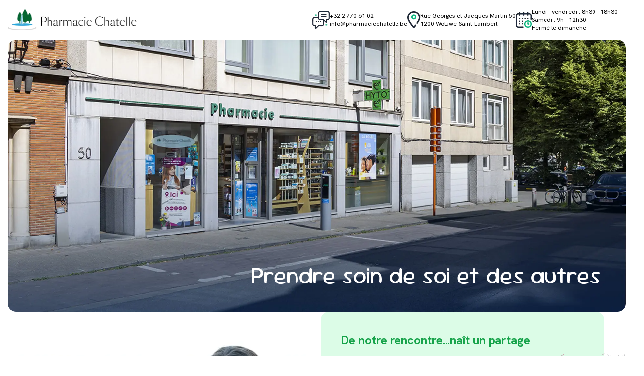

--- FILE ---
content_type: text/html
request_url: https://pharmaciechatelle.be/fr/beaute-soins-et-hygiene/2228-nippes-tire-comedons-n12-4006691000127.html
body_size: 14476
content:
<!doctype html>
<html lang="fr" class="scroll-smooth">
<head>
    <meta charset="UTF-8">
    <meta name="viewport" content="width=device-width, initial-scale=1.0">
    <meta http-equiv="X-UA-Compatible" content="ie=edge">
    <link rel="preconnect" href="https://fonts.googleapis.com">
    <link rel="preconnect" href="https://fonts.gstatic.com" crossorigin>
    <link href="https://fonts.googleapis.com/css2?family=Hanken+Grotesk:wght@100..900&family=Philosopher:wght@400;700&family=Poppins:wght@100..900&family=Sour+Gummy:ital,wght@0,100..900;1,100..900&display=swap" rel="stylesheet">
    <meta name="description" content="Pharmacie indépendante à Woluwe-Saint-Lambert, nous adaptons nos conseils à VOS besoins et à ceux de nos collègues professionnels de de santé.">
    <meta name="keywords" content="pharmacie, chatelle, woluwe, bruxelles, sudoscan, belgique, dermocosmétique, familiale, santé, soins, médicaments">
    <meta name="author" content="Votre Nom">
    <title>Pharmacie Chatelle</title>
  <link rel="stylesheet" crossorigin href="/index.css">
</head>
<body>
<nav class="flex justify-center">
    <div class="flex  flex-row sm:flex-col lg:flex-row justify-between sm:items-center max-w-screen-2xl w-full px-4 py-4 min-h-20">
        <img src="/logo.webp" alt="Logo" class="inline-block max-w-[260px] mr-2 mb-4 lg:mb-0">
        <div class="lg:ml-auto flex flex-row gap-8 mr-4 sm:rounded-2xl lg:rounded-none sm:bg-gray-50 lg:bg-white sm:w-full sm:p-4 lg:p-0 sm:items-center sm:justify-center lg:justify-end ">
            <div class="hidden sm:flex sm:flex-row gap-2 items-center">
                <img src="/contact.webp" alt="Contact" class="w-[35px] h-auto object-contain">
                <div class="flex flex-col text-xs">
                    <p><a href="tel:+3227706102" class="nostyle hover:underline">+32 2 770 61 02</a></p>
                    <p><a href="mailto:info@pharmaciechatelle.be" class="nostyle hover:underline">info@pharmaciechatelle.be</a></p>
                </div>
            </div>
            <div class="hidden sm:flex sm:flex-row gap-2 items-center">
                <img src="/address.webp" alt="Adresse" class="w-[26px] h-auto object-contain">
                <div class="flex flex-col text-xs">
                    <p>Rue Georges et Jacques Martin 50<br>1200 Woluwe-Saint-Lambert</p>
                </div>
            </div>
            <div class="hidden sm:flex sm:flex-row gap-2 items-center">
                <img src="/times.webp" alt="Horaires" class="w-[32px] h-auto object-contain">
                <div class="flex flex-col text-xs">
                    <p>Lundi - vendredi : 8h30 - 18h30</p>
                    <p>Samedi : 9h - 12h30</p>
                    <p>Fermé le dimanche</p>
                </div>
            </div>
            <a class="flex flex-row sm:hidden gap-2 items-center nostyle" href="#contactsection">
                <img src="/contact.webp" alt="Horaires" class="w-[32px] h-auto object-contain">
            </a>
        </div>
    </div>
</nav>
<main class="flex justify-center">
<div class="flex flex-col justify-center max-w-screen-2xl w-full px-4 gap-10 xl:gap-14">
    <div class="parallax w-full rounded-2xl h-[250px] sm:h-[350px] lg:h-[550px]"><img src="/header_banner.webp" alt="Bannière" class="w-full h-full object-cover rounded-2xl">
    <p class="absolute text-4xl sm:text-3xl lg:text-5xl font-sourgummy">Prendre soin de soi et des autres</p></div>
        <div class="grid grid-cols-1 lg:grid-cols-2 gap-4 w-full items-end">
            <div class="w-full h-full relative">
<!--                <h2 class="relative xs:absolute 2xl:translate-y-[-3rem] lg:left-16 z-10 text-green-600">De notre rencontre...naît un partage</h2>-->
            <img src="/women.webp" alt="Femme avec personne âgée" class="lg:absolute w-full bottom-0 left-0">
                </div>
            <div class="bg-green-100 sm:w-[93%] rounded-2xl p-6 xs:p-10 sm:pr-32 relative lg:h-[430px] 2xl:h-[410px]">
                <h2 class="text-green-600">De notre rencontre...naît un partage</h2>
                <p>Pharmacie indépendante, nous adaptons nos conseils à VOS besoins et à ceux de nos collègues professionnels de la santé :</p>
                <ul class="list-disc pl-5 pt-2">
                    <li>Allopathie</li>
                    <li>Phytothérapie</li>
                    <li>Homéopathie</li>
                    <li>Hydrolathérapie</li>
                    <li>Gemmothérapie</li>
                    <li>Aromathérapie</li>
                    <li>Miel et produits de la ruche bio</li>
                    <li>Dermocosmétique</li>
                </ul>
                <img src="/medicinal-plant.webp" alt="Plante médicinale" class="absolute bottom-0 right-0 sm:translate-x-[5rem] opacity-10 sm:opacity-100">
            </div>
        </div>
        <div class="grid grid-cols-1 sm:grid-cols-2 gap-4 w-full">
            <div class="w-full p-4 lg:p-16 relative flex flex-col justify-center">
                <h2>20 ans d’expérience en dermo-cosmétique</h2>
                <p>Les produits dermo-cosmétiques contiennent des principes actifs dont l'efficacité a été scientifiquement démontrée en laboratoire. <br /><br />
Ils ont pour but de traiter des problèmes cutanés spécifiques, de prévenir le vieillissement et de maintenir la santé de la peau.</p>
            </div>
            <div class="w-full">
                <img src="/dermocosmetique.webp" alt="Plante et flacon sur un fond vert">
            </div>
        </div>
    <div class="grid grid-cols-1 sm:grid-cols-2 gap-4 w-full">
        <div class="w-full order-last sm:order-first">
            <img src="/sudoscan.webp" alt="Médecin et patient devant le sudoscan">
        </div>
        <div class="w-full p-4 lg:p-16 relative flex flex-col justify-center">
            <p class="mb-4"><strong>SUDOSCAN est un dispositif innovant</strong>. Il s'agit d'une technologie simple et non invasive, capable de détecter et de suivre
                <strong>les neuropathies à petites fibres</strong>, généralement pas détectées par les outils traditionnels.</p>
                <p class="mb-2">Comment utiliser SUDOSCAN ?</p>
                <p>L'appareil se compose d'un ordinateur et de 4 électrodes sur lesquelles les patients placent leurs mains et leurs pieds nus.<br />
                    <br />En moins de 3 minutes, SUDOSCAN propose une stimulation des glandes sudoripares qui évalue de petites fibres nerveuses (fibres C). Cette détection précoce améliore la prise en charge de la maladie et permet d'éviter les complications sévères associées à certaines maladies.
                Le rapport est fourni à l'attention de votre médecin traitant. <br /><br /><strong>Coût :</strong> 20 Euro</p>
        </div>
    </div>
    <div class="grid grid-cols-1 sm:grid-cols-2 gap-4 w-full">
        <div class="w-full p-4 lg:p-16 relative flex flex-col justify-center">
            <h2>Téléchargez notre application mobile</h2>
            <p>Notre app mobile gratuite est sans mouchard; Envoyez-nous une photo de votre ordonnance / complément alimentaire et notre équipe s’en occupe !</p>
        </div>
        <div class="w-full">
            <img src="/application_fr.webp" alt="Application mobile">
        </div>
    </div>
    <div class="bg-blue-50 rounded-2xl w-full relative">
        <div class="grid grid-cols-1 sm:grid-cols-3 gap-4 pb-0 w-full relative">
            <div class="w-full relative flex flex-col items-center gap-4 h-[200px] sm:h-[370px] px-4 translate-y-[-35px]">
                <div class="rounded-full bg-blue-200 w-[73px] h-[73px] flex flex-col justify-center items-center">
                    <p class="text-3xl sm:text-5xl font-bold text-blue-900">1</p>
                </div>
                <p>Téléchargez l'app</p>
                <div class="flex gap-4 sm:mt-auto sm:mb-20 w-full max-w-[150px] sm:max-w-[200px]"><a href="https://apps.apple.com/be/app/pharmacie-chatelle/id1159312142?l=fr-FR" target="_blank"><img
                        src="/qr_iphone.webp" alt="qr code apple"></a>
                    <a href="https://play.google.com/store/apps/details?id=com.antidot.pharmachatelle" target="_blank"><img
                            src="/qr_android.webp" alt="qr code android"></a></div>
            </div>
            <div class="w-full relative flex flex-col items-center gap-4 h-[270px] sm:h-[370px] px-4 sm:translate-y-[-35px]">
                <div class="rounded-full bg-blue-200 w-[73px] h-[73px] flex flex-col justify-center items-center">
                    <p class="text-3xl sm:text-5xl font-bold text-blue-900">2</p>
                </div>
                <p>Photographiez votre ordonnance</p>
                <img src="/scan_app.webp" alt="Illustration d'un smartphone qui prend une photo" class="mt-auto w-full max-w-[100px] sm:max-w-[150px]">
            </div>
            <div class="w-full relative flex flex-col items-center gap-4 h-[270px] sm:h-[370px] px-4 sm:translate-y-[-35px]">
                <div class="rounded-full bg-blue-200 w-[73px] h-[73px] flex flex-col justify-center items-center">
                    <p class="text-3xl sm:text-5xl font-bold text-blue-900">3</p>
                </div>
                <p>Nous vous prévenons dès que c'est prêt. </p>
                <img src="/sent_app.webp" alt="Illustration d'un smartphone avec une checkbox" class="mt-10 mb-5 w-full sm:mb-20 max-w-[60px] sm:max-w-[80px]">
            </div>
        </div>
    </div>
    <div id="contactsection" class="bg-gray-50 rounded-2xl w-full relative p-4 xs:p-16">
        <div class="grid grid-cols-1 sm:grid-cols-2 lg:grid-cols-3 gap-8 sm:gap-4 w-full">
            <div class="flex flex-col gap-12 items-start lg:col-span-1">
                <img src="/logo.webp" alt="" class="inline-block max-w-[260px]">
                <div class="flex flex-col gap-8">
                    <div class="flex flex-row gap-2 items-center">
                        <img src="/contact.webp" alt="Contact" class="w-[35px] h-auto object-contain">
                        <div class="flex flex-col text-xs">
                            <p><a href="tel:+3227706102" class="nostyle hover:underline">+32 2 770 61 02</a></p>
                            <p><a href="mailto:info@pharmaciechatelle.be" class="nostyle hover:underline">info@pharmaciechatelle.be</a></p>
                        </div>
                    </div>
                    <div class="flex flex-row gap-2 items-center">
                        <img src="/address.webp" alt="Adresse" class="w-[26px] h-auto object-contain">
                        <div class="flex flex-col text-xs">
                            <p>Rue Georges et Jacques Martin 50<br>1200 Woluwe-Saint-Lambert</p>
                        </div>
                    </div>
                    <div class="flex flex-row gap-2 items-center">
                        <img src="/times.webp" alt="Horaires" class="w-[32px] h-auto object-contain">
                        <div class="flex flex-col text-xs">
                            <p>Lundi - vendredi : 8h30 - 18h30</p>
                            <p>Samedi : 9h - 12h30</p>
                            <p>Fermé le dimanche</p>
                        </div>
                    </div>
                </div></div>
            <div class="lg:col-span-2"><iframe class="rounded-2xl" width="100%" height="300px" allowfullscreen allow="geolocation" src="//umap.openstreetmap.fr/en/map/pharmacie-chatelle_833258?scaleControl=false&miniMap=false&scrollWheelZoom=false&zoomControl=true&editMode=disabled&moreControl=true&searchControl=null&tilelayersControl=null&embedControl=null&datalayersControl=true&onLoadPanel=none&captionBar=false&captionMenus=true"></iframe></div>
        </div>
    </div>
    <footer class="w-full flex flex-col gap-2 py-4 sm:flex-row sm:gap-0">
        <div class="w-full sm:w-1/2"><p><a href="https://www.ordredespharmaciens.be" target="_blank">www.ordredespharmaciens.be</a></p></div>
        <div class="w-full sm:w-1/2 sm:text-right">
            <p class="ml-auto">©
                <script>document.write(new Date().getFullYear())</script>
                - Pharmacie Chatelle - Développé par <a href="https://www.elicla.be" target="_blank">Elicla</a> et
                hébergé par
                <a href="https://www.thefabrik.be" target="_blank">TheFabrik</a></p>
        </div></footer>
    <!--<footer class="w-full flex py-4"><p class="ml-auto">© <script>document.write(new Date().getFullYear())</script> - Pharmacie Chatelle - Développé par <a href="https://www.elicla.be" target="_blank">Elicla</a> et hébergé par
        <a href="https://www.thefabrik.be" target="_blank">TheFabrik</a></p></footer>-->

<!--    &lt;!&ndash; Popup Overlay &ndash;&gt;
    <div id="popup" class="fixed inset-0 bg-gray-600 bg-opacity-50 flex items-center justify-center hidden" onclick="closePopup(event)">
        &lt;!&ndash; Popup Content &ndash;&gt;
        <div class="bg-white p-6 rounded-lg shadow-lg text-center relative m-4" onclick="event.stopPropagation()">
            <button class="absolute text-2xl top-2 right-4 text-gray-400 hover:text-gray-600" onclick="closePopup(event)">
                &times;
            </button>
            <h2 class=" text-green-600 mb-4">Vacances annuelles</h2>
            <p class="mb-4">La pharmacie est <strong>fermée du 01 au 17 août 2025.</strong> <br /> Merci pour votre compréhension.</p>
            <img src="/vacances.webp" alt="" class="w-[300px] h-auto m-auto">
        </div>
    </div>

    <script>
        // Function to show the popup when the page loads
        window.onload = function() {
            document.getElementById('popup').classList.remove('hidden');
        };

        // Function to close the popup
        function closePopup(event) {
            if (event.target === document.getElementById('popup') || event.target.closest('button')) {
                document.getElementById('popup').classList.add('hidden');
            }
        }
    </script>-->
</div>
</main>
<script>
    window.addEventListener('scroll', () => {
        const parallax = document.querySelector('.parallax img');
        const parallaxText = document.querySelector('.parallax p');
        const scrollPosition = window.scrollY;
        parallax.style.transform = `translate(-50%, calc(-50% + ${scrollPosition * 0.5}px))`;
        parallaxText.style.transform = `translate(0%, calc(-10% + ${scrollPosition * 0.2}px))`;
    });
</script>
</body>
</html>

--- FILE ---
content_type: application/javascript; charset=utf-8
request_url: https://umap.openstreetmap.fr/static/umap/locale/en.45b0da93d94b.js
body_size: 9302
content:
const locale={"(area: {measure})":"(area: {measure})","(length: {measure})":"(length: {measure})","# one hash for main heading":"# one hash for main heading","## two hashes for second heading":"## two hashes for second heading","### three hashes for third heading":"### three hashes for third heading","**double star for bold**":"**double star for bold**","*single star for italic*":"*single star for italic*","--- for a horizontal rule":"--- for a horizontal rule","1 day":"1 day","1 hour":"1 hour","5 min":"5 min","A comma separated list of numbers that defines the stroke dash pattern. Ex.: \"5, 10, 15\".":"A comma separated list of numbers that defines the stroke dash pattern. Ex.: \"5, 10, 15\".","About":"About","Action not allowed :(":"Action not allowed :(","Activate slideshow mode":"Activate slideshow mode","Add a layer":"Add a layer","Add a line to the current multi":"Add a line to the current multi","Add a polygon to the current multi":"Add a polygon to the current multi","Add image URL":"Add image URL","Advanced actions":"Advanced actions","Advanced properties":"Advanced properties","All data and settings of the map":"All data and settings of the map","All properties are imported.":"All properties are imported.","Allow interactions":"Allow interactions","Allow scroll wheel zoom?":"Allow scroll wheel zoom?","always":"always","Animated transitions":"Animated transitions","Are you sure you want to clone this map and all its datalayers?":"Are you sure you want to clone this map and all its datalayers?","Are you sure you want to delete this map?":"Are you sure you want to delete this map?","Are you sure you want to restore this version?":"Are you sure you want to restore this version?","Attach the map to my account":"Attach the map to my account","attribution":"attribution","Auto":"Auto","Automatic":"Automatic","Autostart when map is loaded":"Autostart when map is loaded","Back to preview":"Back to preview","Background overlay url":"Background overlay url","Ball":"Ball","Bring feature to center":"Bring feature to center","Browse data":"Browse data","by":"by","Cache proxied request":"Cache proxied request","Caption":"Caption","Center map on your location":"Center map on your location","Change tilelayers":"Change tilelayers","Change":"Change","Choose the data format":"Choose the data format","Choropleth breakpoints":"Choropleth breakpoints","Choropleth classes":"Choropleth classes","Choropleth color palette":"Choropleth color palette","Choropleth mode":"Choropleth mode","Choropleth property value":"Choropleth property value","Choropleth":"Choropleth","Circle":"Circle","clear":"clear","Click last point to finish shape":"Click last point to finish shape","Click to add a marker":"Click to add a marker","Click to continue drawing":"Click to continue drawing","Click to start drawing a line":"Click to start drawing a line","Click to start drawing a polygon":"Click to start drawing a polygon","Clone of {name}":"Clone of {name}","Clone this feature":"Clone this feature","Clone this map":"Clone this map","Clone":"Clone","Close":"Close","Clustered":"Clustered","Clustering radius":"Clustering radius","collapsed":"collapsed","color":"color","Comma separated list of numbers, including min and max values.":"Comma separated list of numbers, including min and max values.","Comma separated list of properties to use for sorting features. To reverse the sort, put a minus sign (-) before. Eg. mykey,-otherkey.":"Comma separated list of properties to use for sorting features. To reverse the sort, put a minus sign (-) before. Eg. mykey,-otherkey.","Comma, tab or semi-colon separated values. SRS WGS84 is implied. Only Point geometries are imported. The import will look at the column headers for any mention of «lat» and «lon» at the beginning of the header, case insensitive. All other column are imported as properties.":"Comma, tab or semi-colon separated values. SRS WGS84 is implied. Only Point geometries are imported. The import will look at the column headers for any mention of «lat» and «lon» at the beginning of the header, case insensitive. All other column are imported as properties.","Congratulations, your map has been created!":"Congratulations, your map has been created!","Continue line":"Continue line","Coordinates":"Coordinates","copy":"copy","Credits":"Credits","Current map view":"Current map view","Current view instead of default map view?":"Current view instead of default map view?","Custom background":"Custom background","Custom overlay":"Custom overlay","dash array":"dash array","Data is browsable":"Data is browsable","Datalayers":"Datalayers","Default interaction options":"Default interaction options","Default properties":"Default properties","Default shape properties":"Default shape properties","Default view":"Default view","Default zoom level":"Default zoom level","Default":"Default","Default: name":"Default: name","Define link to open in a new window on polygon click.":"Define link to open in a new window on polygon click.","define":"define","Delay between two transitions when in play mode":"Delay between two transitions when in play mode","Delete layer":"Delete layer","Delete this feature":"Delete this feature","Delete this shape":"Delete this shape","Delete this vertex (Alt+Click)":"Delete this vertex (Alt+Click)","Delete":"Delete","description":"description","Directions from here":"Directions from here","Display label":"Display label","Display measure":"Display measure","display name":"display name","Display on load":"Display on load","Display the control to open OpenStreetMap editor":"Display the control to open OpenStreetMap editor","Display the embed control":"Display the embed control","Display the fullscreen control":"Display the fullscreen control","Display the locate control":"Display the locate control","Display the measure control":"Display the measure control","Display the search control":"Display the search control","Display the tile layers control":"Display the tile layers control","Display the zoom control":"Display the zoom control","Do you want to display a caption bar?":"Do you want to display a caption bar?","Do you want to display a minimap?":"Do you want to display a minimap?","Do you want to display a panel on load?":"Do you want to display a panel on load?","Do you want to display caption menus?":"Do you want to display caption menus?","Do you want to display popup footer?":"Do you want to display popup footer?","Do you want to display the scale control?":"Do you want to display the scale control?","Do you want to display the «more» control?":"Do you want to display the «more» control?","Download":"Download","Drag to reorder":"Drag to reorder","Draw a marker":"Draw a marker","Draw a polygon":"Draw a polygon","Draw a polyline":"Draw a polyline","Drawing":"Drawing","Drop":"Drop","Dynamic properties":"Dynamic properties","Dynamic":"Dynamic","Edit feature's layer":"Edit feature's layer","Edit properties in a table":"Edit properties in a table","Edit the title of the map":"Edit the title of the map","Edit this feature":"Edit this feature","Edit":"Edit","Embed and link options":"Embed and link options","Emoji & Character":"Emoji & Character","Empty":"Empty","Equidistant":"Equidistant","Error in the overlay URL":"Error in the overlay URL","Error in the tilelayer URL":"Error in the tilelayer URL","Exit Fullscreen":"Exit Fullscreen","expanded":"expanded","Extract shape to separate feature":"Extract shape to separate feature","Feature identifier key":"Feature identifier key","Feature properties":"Feature properties","Fetch data each time map view changes.":"Fetch data each time map view changes.","fill color":"fill color","fill opacity":"fill opacity","fill":"fill","Fit all data":"Fit all data","Format":"Format","From zoom":"From zoom","full backup":"full backup","GeoRSS (only link)":"GeoRSS (only link)","GeoRSS (title + image)":"GeoRSS (title + image)","Go to \"{coords}\"":"Go to \"{coords}\"","Go to the homepage":"Go to the homepage","Go to «{feature}»":"Go to «{feature}»","Heatmap radius":"Heatmap radius","Heatmap":"Heatmap","height":"height","Help":"Help","hidden":"hidden","Hide controls":"Hide controls","Home":"Home","How much to simplify the polyline on each zoom level (more = better performance and smoother look, less = more accurate)":"How much to simplify the polyline on each zoom level (more = better performance and smoother look, less = more accurate)","icon opacity":"icon opacity","Icon shape":"Icon shape","Icon symbol":"Icon symbol","If false, the polygon or line will act as a part of the underlying map.":"If false, the polygon or line will act as a part of the underlying map.","Iframe with custom height (in px): {{{https://iframe.url.com|height}}}":"Iframe with custom height (in px): {{{https://iframe.url.com|height}}}","Iframe with custom height and width (in px): {{{https://iframe.url.com|height*width}}}":"Iframe with custom height and width (in px): {{{https://iframe.url.com|height*width}}}","iframe":"iframe","Iframe: {{{https://iframe.url.com}}}":"Iframe: {{{https://iframe.url.com}}}","Image with custom width (in px): {{https://image.url.com|width}}":"Image with custom width (in px): {{https://image.url.com|width}}","Image: {{https://image.url.com}}":"Image: {{https://image.url.com}}","Import data":"Import data","Import in a new layer":"Import in a new layer","Imports all umap data, including layers and settings.":"Imports all umap data, including layers and settings.","Include full screen link?":"Include full screen link?","Inherit":"Inherit","inherit":"inherit","Interaction options":"Interaction options","Invalid latitude or longitude":"Invalid latitude or longitude","Invalid umap data in {filename}":"Invalid umap data in {filename}","Invalid umap data":"Invalid umap data","Jenks-Fisher":"Jenks-Fisher","K-means":"K-means","Keep current visible layers":"Keep current visible layers","kilometers":"kilometers","km":"km","Label direction":"Label direction","Label key":"Label key","Labels are clickable":"Labels are clickable","Latest feature":"Latest feature","Latitude":"Latitude","Layer properties":"Layer properties","Layer":"Layer","Licence":"Licence","licence":"licence","Limit bounds":"Limit bounds","Link to view the map":"Link to view the map","Link to…":"Link to…","Link with text: [[https://example.com|text of the link]]":"Link with text: [[https://example.com|text of the link]]","Long credits":"Long credits","Longitude":"Longitude","Manage layers":"Manage layers","Manual":"Manual","Map background credits":"Map background credits","Map has been attached to your account":"Map has been attached to your account","Map has been saved!":"Map has been saved!","Map has been starred":"Map has been starred","Map has been unstarred":"Map has been unstarred","Map user content has been published under licence":"Map user content has been published under licence","Map's editors":"Map's editors","Map's owner":"Map's owner","max East":"max East","max North":"max North","max South":"max South","max West":"max West","max zoom":"max zoom","Measure distances":"Measure distances","Merge lines":"Merge lines","mi":"mi","miles":"miles","min zoom":"min zoom","More controls":"More controls","Must be a valid CSS value (eg.: DarkBlue or #123456)":"Must be a valid CSS value (eg.: DarkBlue or #123456)","name":"name","nautical miles":"nautical miles","never":"never","new window":"new window","next":"next","NM":"NM","No cache":"No cache","No licence has been set":"No licence has been set","No results":"No results","no":"no","None":"None","Number of desired classes (default 5)":"Number of desired classes (default 5)","On the bottom":"On the bottom","On the left":"On the left","On the right":"On the right","On the top":"On the top","Only visible layers' data":"Only visible layers' data","opacity":"opacity","Opacity":"Opacity","Open current feature on load":"Open current feature on load","Open link in…":"Open link in…","Open share & download panel":"Open share & download panel","Open this map extent in a map editor to provide more accurate data to OpenStreetMap":"Open this map extent in a map editor to provide more accurate data to OpenStreetMap","OpenStreetMap":"OpenStreetMap","Optional. Same as color if not set.":"Optional. Same as color if not set.","Optional.":"Optional.","Override clustering radius (default 80)":"Override clustering radius (default 80)","Override heatmap radius (default 25)":"Override heatmap radius (default 25)","parent window":"parent window","Paste your data here":"Paste your data here","Permalink":"Permalink","Permanent credits background":"Permanent credits background","Permanent credits":"Permanent credits","Please be sure the licence is compliant with your use.":"Please be sure the licence is compliant with your use.","Please choose a format":"Please choose a format","Please save the map first":"Please save the map first","Popup (large)":"Popup (large)","Popup content style":"Popup content style","Popup content template":"Popup content template","Popup shape":"Popup shape","Popup":"Popup","Powered by uMap":"Powered by uMap","previous":"previous","Problem in the response":"Problem in the response","Properties imported:":"Properties imported:","Provide an URL here":"Provide an URL here","Proxy request":"Proxy request","Quantiles":"Quantiles","Recent":"Recent","Remote data":"Remote data","Replace layer content":"Replace layer content","Restore this version":"Restore this version","Save current edits":"Save current edits","Save map":"Save map","Save":"Save","Saved center and zoom":"Saved center and zoom","Search location":"Search location","Search":"Search","Secret edit link:":"Secret edit link:","See full screen":"See full screen","See on OpenStreetMap":"See on OpenStreetMap","Set it to false to hide this layer from the slideshow, the data browser, the popup navigation…":"Set it to false to hide this layer from the slideshow, the data browser, the popup navigation…","settings":"settings","Shape properties":"Shape properties","Share and download":"Share and download","Short credits":"Short credits","Short link":"Short link","Show this layer in the caption":"Show this layer in the caption","Show/hide layer":"Show/hide layer","Side panel":"Side panel","Simple link: [[https://example.com]]":"Simple link: [[https://example.com]]","Simplify":"Simplify","Skipping unknown geometry.type: {type}":"Skipping unknown geometry.type: {type}","Slideshow":"Slideshow","Sort key":"Sort key","Split line":"Split line","Star this map":"Star this map","Start a hole here":"Start a hole here","Start slideshow":"Start slideshow","Stop editing":"Stop editing","Stop slideshow":"Stop slideshow","Street":"Street","stroke":"stroke","Supported scheme":"Supported scheme","Supported variables that will be dynamically replaced":"Supported variables that will be dynamically replaced","Symbol":"Symbol","Table":"Table","Text color for the cluster label":"Text color for the cluster label","Text formatting":"Text formatting","The name of the property to use as feature label (eg.: \"nom\"). You can also use properties inside brackets to use more than one or mix with static content (eg.: \"&lcub;name&rcub; in &lcub;place&rcub;\")":"The name of the property to use as feature label (eg.: \"nom\"). You can also use properties inside brackets to use more than one or mix with static content (eg.: \"&lcub;name&rcub; in &lcub;place&rcub;\")","The name of the property to use as feature unique identifier.":"The name of the property to use as feature unique identifier.","The zoom and center have been modified.":"The zoom and center have been modified.","TMS format":"TMS format","To use if remote server doesn't allow cross domain (slower)":"To use if remote server doesn't allow cross domain (slower)","To zoom":"To zoom","Toggle edit mode (⇧+Click)":"Toggle edit mode (⇧+Click)","Toggle edit mode":"Toggle edit mode","Transfer shape to edited feature":"Transfer shape to edited feature","Transform to lines":"Transform to lines","Transform to polygon":"Transform to polygon","Type a place name or coordinates":"Type a place name or coordinates","Type char or paste emoji":"Type char or paste emoji","Type of layer":"Type of layer","Unable to detect format of file {filename}":"Unable to detect format of file {filename}","Untitled layer":"Untitled layer","Untitled map":"Untitled map","Update permissions and editors":"Update permissions and editors","Update permissions":"Update permissions","Update who can see and edit the map":"Update who can see and edit the map","Url":"Url","URL":"URL","Use current bounds":"Use current bounds","Use placeholders with feature properties between brackets, eg. &#123;name&#125;, they will be dynamically replaced by the corresponding values.":"Use placeholders with feature properties between brackets, eg. &#123;name&#125;, they will be dynamically replaced by the corresponding values.","User content credits":"User content credits","User interface options":"User interface options","User location":"User location","Verify remote URL":"Verify remote URL","Versions":"Versions","View Fullscreen":"View Fullscreen","View":"View","Visibility: {status}":"Visibility: {status}","weight":"weight","Where do we go from here?":"Where do we go from here?","Whether to display or not polygons paths.":"Whether to display or not polygons paths.","Whether to fill polygons with color.":"Whether to fill polygons with color.","Who can edit \"{layer}\"":"Who can edit \"{layer}\"","Who can edit":"Who can edit","Who can view":"Who can view","width":"width","Will be displayed in the bottom right corner of the map":"Will be displayed in the bottom right corner of the map","Will be permanently visible in the bottom left corner of the map":"Will be permanently visible in the bottom left corner of the map","Will be visible in the caption of the map":"Will be visible in the caption of the map","yes":"yes","Zoom in":"Zoom in","Zoom level for automatic zooms":"Zoom level for automatic zooms","Zoom out":"Zoom out","Zoom to layer extent":"Zoom to layer extent","Zoom to the next":"Zoom to the next","Zoom to the previous":"Zoom to the previous","Zoom to this feature":"Zoom to this feature","{area}&#8239;acres":"{area} acres","{area}&#8239;ha":"{area} ha","{area}&#8239;m&sup2;":"{area} m&sup2;","{area}&#8239;mi&sup2;":"{area} mi&sup2;","{area}&#8239;yd&sup2;":"{area} yd&sup2;","{count} errors during import: {message}":"{count} errors during import: {message}","{delay} seconds":"{delay} seconds","{distance}&#8239;km":"{distance} km","{distance}&#8239;m":"{distance} m","{distance}&#8239;miles":"{distance} miles","{distance}&#8239;NM":"{distance} NM","{distance}&#8239;yd":"{distance} yd","Edit map name and caption":"Edit map name and caption","Map advanced properties":"Map advanced properties","Edit map details":"Edit map details","Back to browser":"Back to browser","Toggle size":"Toggle size","Display the caption control":"Display the caption control","<empty value>":"<empty value>","Min":"Min","Max":"Max","From":"From","Until":"Until","Edit in OpenStreetMap":"Edit in OpenStreetMap","Back to layers":"Back to layers","Filters":"Filters","Comma separated list of properties to use when filtering features by text input":"Comma separated list of properties to use when filtering features by text input","Search keys":"Search keys","Filter data":"Filter data","Search map features…":"Search map features…","Reset all":"Reset all","Open browser":"Open browser","Open caption":"Open caption","Real-time collaboration":"Real-time collaboration","Cannot parse data":"Cannot parse data","Start typing...":"Start typing...","No result":"No result","Data browser":"Data browser","When providing an URL, uMap can copy the remote data in a layer, or add this URL as remote source of the layer. In that case, data will always be fetched from that URL, and thus be up to date, but it will not be possible to edit it inside uMap.":"When providing an URL, uMap can copy the remote data in a layer, or add this URL as remote source of the layer. In that case, data will always be fetched from that URL, and thus be up to date, but it will not be possible to edit it inside uMap.","Overpass supported expressions":"Overpass supported expressions","key (eg. building)":"key (eg. building)","!key (eg. !name)":"!key (eg. !name)","key=value (eg. building=yes)":"key=value (eg. building=yes)","key!=value (eg. building!=yes)":"key!=value (eg. building!=yes)","key~value (eg. name~Grisy)":"key~value (eg. name~Grisy)","key=\"value|value2\" (eg. name=\"Paris|Berlin\")":"key=\"value|value2\" (eg. name=\"Paris|Berlin\")","More info about Overpass syntax":"More info about Overpass syntax","For more complex needs, see":"For more complex needs, see","Choose data":"Choose data","Choose the format":"Choose the format","Choose the layer":"Choose the layer","Layer name":"Layer name","Choose import mode":"Choose import mode","Copy into the layer":"Copy into the layer","Link to the layer as remote data":"Link to the layer as remote data","Condition":"Condition","key=value or key!=value":"key=value or key!=value","Are you sure you want to delete this rule?":"Are you sure you want to delete this rule?","empty rule":"empty rule","Conditional style rules":"Conditional style rules","Add rule":"Add rule","Browser: data":"Browser: data","Browser: layers":"Browser: layers","Browser: filters":"Browser: filters","Enable real-time collaboration":"Enable real-time collaboration","✅ Copied!":"✅ Copied!","Choose a dataset":"Choose a dataset","Choose this dataset":"Choose this dataset","GeoDataMine: thematic data from OpenStreetMap":"GeoDataMine: thematic data from OpenStreetMap","Choose a theme":"Choose a theme","Choose this data":"Choose this data","Search admin boundary":"Search admin boundary","Please choose a theme and a boundary first.":"Please choose a theme and a boundary first.","Expression":"Expression","Geometry mode":"Geometry mode","Only geometry centers":"Only geometry centers","Search area":"Search area","Type area name, or let empty to load data in current map view":"Type area name, or let empty to load data in current map view","Data successfully imported!":"Data successfully imported!","Clear data":"Clear data","Remove layers":"Remove layers","Categorized":"Categorized","Alphabetical":"Alphabetical","Category property":"Category property","Color palette":"Color palette","Categories":"Categories","Comma separated list of categories.":"Comma separated list of categories.","Categories mode":"Categories mode","Name “{name}” should not contain a dot.":"Name “{name}” should not contain a dot.","This name already exists: “{name}”":"This name already exists: “{name}”","Delete selected rows":"Delete selected rows","Found {count} rows. Are you sure you want to delete all?":"Found {count} rows. Are you sure you want to delete all?","Expression is empty":"Expression is empty","OK":"OK","Cancel":"Cancel","Attach map to a team":"Attach map to a team","Display the polygon inverted":"Display the polygon inverted","Proportional circles":"Proportional circles","Property name to compute circles":"Property name to compute circles","Min circle radius":"Min circle radius","Max circle radius":"Max circle radius","Display the open browser control":"Display the open browser control","Copy as GeoJSON":"Copy as GeoJSON","Please zoom in to edit the geometry":"Please zoom in to edit the geometry","New map":"New map","My maps":"My maps","My teams":"My teams","My profile":"My profile","Type new owner's username":"Type new owner's username","Type editor's username":"Type editor's username","Map":"Map","Manage collaborators":"Manage collaborators","show/hide all layers":"show/hide all layers","zoom to data extent":"zoom to data extent","download visible data":"download visible data","Import helpers":"Import helpers","Import helpers will fill the URL field for you.":"Import helpers will fill the URL field for you.","Wikipedia":"Wikipedia","Save draft":"Save draft","No data has been found for import":"No data has been found for import","Successfully imported {count} feature(s)":"Successfully imported {count} feature(s)","Disconnected":"Disconnected","You must be logged in":"You must be logged in","on hover":"on hover","Cannot load remote data for layer \"{layer}\" with url \"{url}\"":"Cannot load remote data for layer \"{layer}\" with url \"{url}\"","Cannot parse remote data for layer \"{layer}\" with url \"{url}\"":"Cannot parse remote data for layer \"{layer}\" with url \"{url}\"","Import failed: invalid data":"Import failed: invalid data","Anonymous":"Anonymous","created at {date}":"created at {date}","modified at {date}":"modified at {date}","Default zoom":"Default zoom","Default latitude":"Default latitude","Default longitude":"Default longitude","Edit map default view":"Edit map default view","Use current center and zoom":"Use current center and zoom","Layer permalink":"Layer permalink","Back to home":"Back to home","Home logo":"Home logo","Add this geometry to my map":"Add this geometry to my map","Add this place to my map":"Add this place to my map","Cancel last edit":"Cancel last edit","Redo last edit":"Redo last edit","Links":"Links","Images":"Images","Iframes":"Iframes","Tags":"Tags","Geocode":"Geocode","Display the back to home icon":"Display the back to home icon","Do you want to display layer switcher in caption bar?":"Do you want to display layer switcher in caption bar?","Simplify all geometries to points":"Simplify all geometries to points","Back to list":"Back to list","Toggle rule":"Toggle rule","Delete rule":"Delete rule","Cannot save layer, please try again in a few minutes.":"Cannot save layer, please try again in a few minutes.","Activate collaborative live editing on this map. Other users must reload the map after changing this setting.":"Activate collaborative live editing on this map. Other users must reload the map after changing this setting.","More help resources":"More help resources","This map is a template":"This map is a template","Add text along path":"Add text along path","Text color":"Text color","Text offset":"Text offset","Text position":"Text position","start":"start","center":"center","end":"end","Text repeat":"Text repeat","Text rotate":"Text rotate","Text size":"Text size","Load map template":"Load map template","My templates":"My templates","From staff":"From staff","From community":"From community","You must select a template.":"You must select a template.","Line decoration":"Line decoration","Reuse this template":"Reuse this template","Create a new map using this template":"Create a new map using this template","Save template":"Save template","Load template":"Load template","Loading a template will apply predefined styles and settings to your map":"Loading a template will apply predefined styles and settings to your map","Load template with data":"Load template with data","You have no registered template yet. You can add one by creating a new map and flagging it as \"template\".":"You have no registered template yet. You can add one by creating a new map and flagging it as \"template\".","There is no recommended template yet. Recommended templates are the ones starred by uMap administrators.":"There is no recommended template yet. Recommended templates are the ones starred by uMap administrators.","There is no public template yet.":"There is no public template yet.","Explore":"Explore","Import data from public open data portals":"Import data from public open data portals","Choose a portal":"Choose a portal","Limit results to current map view":"Limit results to current map view","Please choose an instance first.":"Please choose an instance first.","No geo column found: must be either `lat(itude)` and `lon(gitude)` or `geom(etry)`.":"No geo column found: must be either `lat(itude)` and `lon(gitude)` or `geom(etry)`.","Add a new field":"Add a new field","Cannot process MultiPoint":"Cannot process MultiPoint","Manage Fields":"Manage Fields","Delete this field":"Delete this field","Double click to edit the name":"Double click to edit the name","Print map":"Print map","Choose a format":"Choose a format","Scale map":"Scale map","portrait":"portrait","landscape":"landscape","Print":"Print","Preparing the print…":"Preparing the print…","Large Circle":"Large Circle","Icon size":"Icon size","Will only affect raw and large circle icons.":"Will only affect raw and large circle icons.","Route":"Route","Display the print control":"Display the print control","Compute isochrone from here":"Compute isochrone from here","Route settings":"Route settings","Transform to regular line":"Transform to regular line","Transform to route":"Transform to route","Restore route":"Restore route","Profile":"Profile","Compute elevations":"Compute elevations","Route preference":"Route preference","Compute route":"Compute route","Walking":"Walking","Hiking":"Hiking","By car":"By car","Cycling":"Cycling","Wheelchair":"Wheelchair","Recommended":"Recommended","Fastest":"Fastest","Shortest":"Shortest","Max time (in minutes)":"Max time (in minutes)","Number of lines":"Number of lines","Distance:":"Distance:","Gain:":"Gain:","Loss:":"Loss:","Altitude:":"Altitude:","Right-click to edit":"Right-click to edit","Draw along routes":"Draw along routes","Skipping invalid geometry":"Skipping invalid geometry","Add filter":"Add filter","Min/Max":"Min/Max","Multiple choices":"Multiple choices","Exclusive choice":"Exclusive choice","Yes/No":"Yes/No","Add a field prior to create a filter.":"Add a field prior to create a filter.","Edit this filter":"Edit this filter","Remove this filter":"Remove this filter","Apply filter to":"Apply filter to","Filter on":"Filter on","Human readable name of the filter":"Human readable name of the filter","Widget for the filter":"Widget for the filter","Edit filter":"Edit filter","Edit this field":"Edit this field","all layers":"all layers","single layer":"single layer","unset":"unset","Filters will be displayed in the data browser to ease data selection.":"Filters will be displayed in the data browser to ease data selection.","[key=\"value\"][key2=\"value2\"] (eg. [boundary=\"educational\"][name=\"Académie de Lyon\"])":"[key=\"value\"][key2=\"value2\"] (eg. [boundary=\"educational\"][name=\"Académie de Lyon\"])","Field Name":"Field Name","Field Type":"Field Type","Manage field":"Manage field","Add filter for this field":"Add filter for this field","Name cannot be empty.":"Name cannot be empty.","Are you sure you want to delete this field on all the data?":"Are you sure you want to delete this field on all the data?","Anonymous map":"Anonymous map","Edit filter for this field":"Edit filter for this field","Hey, you created a map without an account!":"Hey, you created a map without an account!","This map is anonymous, do you want to attach it to your account?":"This map is anonymous, do you want to attach it to your account?","The map has been upgraded to latest version, please save it.":"The map has been upgraded to latest version, please save it.","Elevation has been added!":"Elevation has been added!","Mapillary":"Mapillary","Wikidata":"Wikidata","Wikipedia contributors":"Wikipedia contributors","See on Wikipedia":"See on Wikipedia","Anonymous map: update who can see and edit it":"Anonymous map: update who can see and edit it","Login":"Login","Manage filters":"Manage filters","Map (all layers)":"Map (all layers)","Add a filter for this field":"Add a filter for this field","Short text":"Short text","Text":"Text","Number":"Number","Date":"Date","Date and time":"Date and time","List of values":"List of values","Yes / No":"Yes / No","Select field to compute intensity":"Select field to compute intensity","Optional intensity field to compute heatmap":"Optional intensity field to compute heatmap","All layers":"All layers","Comma separated list of values":"Comma separated list of values","Share":"Share","Customized link":"Customized link","Iframe":"Iframe","№":"№"}
L.registerLocale("en",locale)
L.setLocale("en")